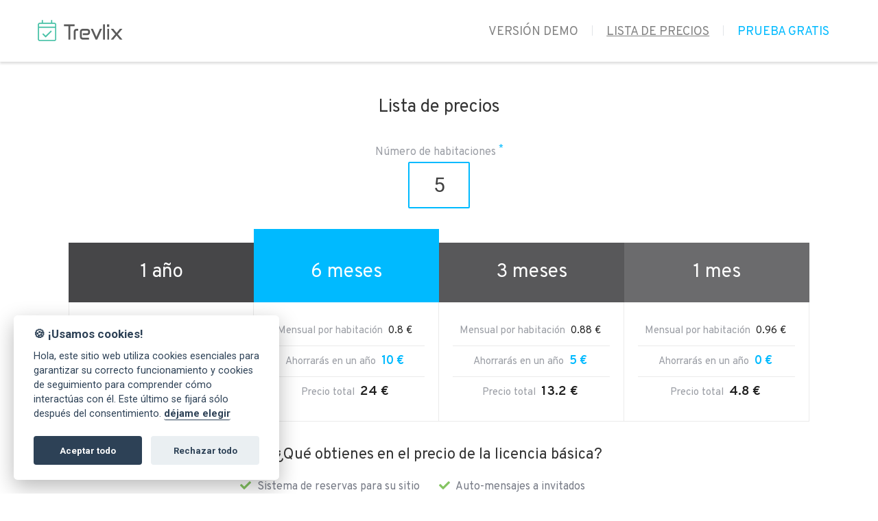

--- FILE ---
content_type: text/html; charset=UTF-8
request_url: https://www.trevlix.es/es/lista-de-precios/
body_size: 5182
content:

<!DOCTYPE html>
<html lang="es">
<head>
  <meta charset="utf-8">
  <meta name="viewport" content="width=device-width, initial-scale=1">
	<link rel="shortcut icon" href="https://www.trevlix.es/base/www/templates/trevlix/img/favicon.ico" />
	<title>Lista de precios - Trevlix</title>
			<meta name="author" content="Trevlix" />
	<meta name="robots" content="all,follow" />
		    <link rel="stylesheet" type="text/css" href="https://www.trevlix.es/base/www/templates/trevlix/styles/fontawesome-p/css/all.min.css?v=5.12.0" />

	<link rel="stylesheet" type="text/css" href="https://www.trevlix.es/base/www/templates/trevlix/styles/reset.css?ver=1" />
	<link rel="stylesheet" type="text/css" href="https://www.trevlix.es/base/www/templates/trevlix/styles/main.css?ver=49" />
	<link rel="stylesheet" type="text/css" href="https://www.trevlix.es/base/www/templates/trevlix/styles/netnews.css?ver=09" />
	<link rel="stylesheet" type="text/css" href="https://www.trevlix.es/base/www/templates/trevlix/styles/plugins.css?ver=04" />
    <link rel="stylesheet" type="text/css" href="https://www.trevlix.es/base/www/templates/trevlix/styles/search.css?ver=01" />
		<script type="text/javascript" src="https://www.trevlix.es/base/www/lib/jquery/1.10/jquery.min.js"></script>
	<script type="text/javascript" src="https://www.trevlix.es/base/www/lib/jquery/1.7/plugins/easing/jquery.easing.min.js"></script>
		<script type="text/javascript" src="https://www.trevlix.es/base/www/lib/jquery/ui/1.10/jquery-ui.min.js"></script>
	<link rel="stylesheet" type="text/css" href="https://www.trevlix.es/base/www/lib/jquery/ui/1.10/themes/base/jquery-ui.css"/>
		<script type="text/javascript" src="https://www.trevlix.es/base/www/lib/jquery/1.10/plugins/ui_to_top/js/jquery.ui.totop.min.js"></script>
	<link rel="stylesheet" type="text/css" href="https://www.trevlix.es/base/www/templates/trevlix/styles/ui.totop.css?ver=2" />
		<script type="text/javascript" src="https://www.trevlix.es/base/www/lib/jquery/1.4/plugins/no_spam/jquery.nospam.js"></script>
	<script type="text/javascript" src="https://www.trevlix.es/base/www/lib/jquery/1.4/plugins/no_spam/init.js"></script>
			<script type="text/javascript" src="https://www.trevlix.es/base/www/lib/jquery/1.10/plugins/fancybox_v3/dist/jquery.fancybox.min.js"></script>
	<link rel="stylesheet" type="text/css" href="https://www.trevlix.es/base/www/lib/jquery/1.10/plugins/fancybox_v3/dist/jquery.fancybox.min.css" />
	<!-- animations -->
	<!--[if (gt IE 9)|!(IE)]><!-->
	<link rel="stylesheet" href="https://www.trevlix.es/base/www/lib/wow/animate.css">
	<script src="https://www.trevlix.es/base/www/lib/wow/wow.min.js"></script>
	<script>
	 new WOW().init();
	</script>
	<!--<![endif]-->
        	<link href="https://www.trevlix.es/base/www/lib/emoji.css/dist/emoji.min.css" rel="stylesheet">
	<link rel="stylesheet" type="text/css" href="https://www.trevlix.es/base/www/templates/trevlix/styles/responsive.css?ver=06" />
	<script type="text/javascript" src="https://www.trevlix.es/base/www/templates/trevlix/js/init.js?ver=4"></script>
	
			<script>
var currencies_subscription = {"EUR":{"code":"EUR","name":"\u20ac","price_per_room":0.8,"vat":1,"round":1}};
</script>

		<script type="text/javascript" src="https://www.trevlix.es/base/www/templates/trevlix/js/price_list.js?ver=8"></script>
	
		<script>
		var company = 'Trevlix';
	</script>
	<link rel="stylesheet" type="text/css" href="https://www.trevlix.es/base/www/lib/cookieconsent/lib/cookieconsent.css?v=1" />
	<script defer src="https://www.trevlix.es/base/www/lib/cookieconsent/lib/cookieconsent.js?v=1"></script>
	<script defer src="https://www.trevlix.es/base/www/lib/cookieconsent/lib/app.js?v=2"></script>	
	
	<!-- Google Analytics / ascon.cz / trevlix.es -->

<!-- Global site tag (gtag.js) - Google Analytics -->
<script type="text/javascript" data-cookiecategory="necessary" async src="https://www.googletagmanager.com/gtag/js?id=G-WRT01HW91R"></script>
<script type="text/javascript" data-cookiecategory="necessary">
    window.dataLayer = window.dataLayer || [];
    function gtag(){dataLayer.push(arguments);}
    gtag('js', new Date());
    // set consent defaults
    gtag('consent', 'default', {
        'ad_storage': 'denied',
        'ad_user_data': 'denied',
        'ad_personalization': 'denied',
        'analytics_storage': 'denied'
    });
</script>

<script type="text/plain" data-cookiecategory="analytics">
    // update consent for analytics granted
    gtag('consent', 'update', {
        'ad_storage': 'granted',
        'ad_user_data': 'granted',
        'analytics_storage': 'granted'
    });
    // google ID here
    gtag('config', 'G-WRT01HW91R');
</script>

<!-- Google Ads: remarketing -->
<!-- Global site tag (gtag.js) - Google Ads: 1008021843 -->
<script type="text/plain" data-cookiecategory="targeting">
    // update consent for personalisation granted
    gtag('consent', 'update', {
        'ad_storage': 'granted',
        'ad_user_data': 'granted',
        'analytics_storage': 'granted',
        'ad_personalization': 'granted'
    });
    // google ID here
    gtag('config', 'AW-1008021843');
</script>

<!-- Facebook Pixel Code -->
<!-- End Facebook Pixel Code --></head>
<body>

    <header data-crawl="ignore">
        <div class="navbar"><div class="pad cont-maxwidth clearfix">

                <div class="logo fl">
                    <a href="https://www.trevlix.es"><img id="logo" alt="logo Trevlix" src="https://www.trevlix.es/base/www/templates/trevlix/img/logo.png" /><img id="logo_icon" class="hidden" alt="logo Trevlix" src="https://www.trevlix.es/base/www/templates/trevlix/img/logo_icon.png" /></a>
                </div>

                <div class="menu fr">
                    <a href="https://www.trevlix.es/es/demo/" class="">Versión demo</a> <span class="divider"></span>
                    <a href="https://www.trevlix.es/es/lista-de-precios/" class=" active">Lista de precios</a> <span class="divider"></span>
                    <a href="https://www.trevlix.es/es/prueba-gratis/" class="hilite ">Prueba gratis</a>
                </div>

        </div></div><!-- /navbar -->
        <div class="navbar_space"></div>
    </header>
    
    <main data-crawl="content">
                        
    
<script>	
	$(document).ready(function() {
		
		// calc initial prices when page ready
		calcPrice();
		
		// recalc prices after number of rooms is changed
		$("#number_of_rooms").bind("keyup change", function(e) {
			priceHandleMaxValue();
			calcPrice();
		});
		
		/*
		$("#currency_code").change(function() {
			calcPrice();
		});
		*/
		
		// recalc prices after currency is changed
		$('input[type=radio][name=currency_code]').change(function() {
			// hilite selected currency
			$("div.currencies_select .currency_tag").removeClass("checked");
			if ($(this).is(':checked')) {
				$(this).parent().closest("div.currencies_select .currency_tag").addClass("checked");
			}
			// recalc prices for new currency now
			calcPrice();
		});
		
		// handle minimum prices after focus out. we cant do it sooner, user can write e.g. 15, starting with number "1"
		$("#number_of_rooms").bind("focusout", function(e) {
			priceHandleMinValue();
			calcPrice();
		});
		
  });
</script>

<div class="envelope_bg bg1 clearfix">
	<div class="envelope"><div class="envelope-pad-top-bottom center cont-maxwidth center content">
		
		<h3>Lista de precios</h3>
		
		<div class="number_of_rooms">
			<label for="number_of_rooms">
				Número de habitaciones <sup><a href="#room" class="link_2">*</a></sup>
			</label>
						<input type="number" name="number_of_rooms" id="number_of_rooms" min="5" max="200" value="5" 
                   class="tooltip_DISABLED"
                   title="Número de unidades de alojamiento individuales, por ejemplo, habitaciones, apartamentos, cabañas. Si tiene menos de 5 unidades de alojamiento, deje el número 5. El precio para 1-5 habitaciones es el mismo."
                   /> 
		</div>
		
																<input type="radio" id="currency_code" name="currency_code" value="EUR" checked class="hidden" />
							
				
		<div class="subscribtion_boxes mb20">
			
							<div class="box months_12 " id="months_12">
										<div class="title">1 año</div>
					<div class="cont  first">
						
						<div class="line">
							Mensual por habitación <span class="price price_per_room_discount"></span>
						</div>
						<div class="line">
							Ahorrarás en un año <span class="price savings_annual strong"></span> 
						</div>
						<div class="line">
							Precio total <span class="price price_total strong big"></span> 
						</div>
						
												
					</div><!-- cont -->
				</div><!-- box -->
							<div class="box months_6  best" id="months_6">
										<div class="title">6 meses</div>
					<div class="cont ">
						
						<div class="line">
							Mensual por habitación <span class="price price_per_room_discount"></span>
						</div>
						<div class="line">
							Ahorrarás en un año <span class="price savings_annual strong"></span> 
						</div>
						<div class="line">
							Precio total <span class="price price_total strong big"></span> 
						</div>
						
												
					</div><!-- cont -->
				</div><!-- box -->
							<div class="box months_3 " id="months_3">
										<div class="title">3 meses</div>
					<div class="cont ">
						
						<div class="line">
							Mensual por habitación <span class="price price_per_room_discount"></span>
						</div>
						<div class="line">
							Ahorrarás en un año <span class="price savings_annual strong"></span> 
						</div>
						<div class="line">
							Precio total <span class="price price_total strong big"></span> 
						</div>
						
												
					</div><!-- cont -->
				</div><!-- box -->
							<div class="box months_1 " id="months_1">
										<div class="title">1 mes</div>
					<div class="cont ">
						
						<div class="line">
							Mensual por habitación <span class="price price_per_room_discount"></span>
						</div>
						<div class="line">
							Ahorrarás en un año <span class="price savings_annual strong"></span> 
						</div>
						<div class="line">
							Precio total <span class="price price_total strong big"></span> 
						</div>
						
												
					</div><!-- cont -->
				</div><!-- box -->
			            
		</div><!-- subscribtion_boxes -->
        <div class="clearfix"></div>
        
        <div class="base_licence_includes mb20">
            <h5 class="mt0 mb20">¿Qué obtienes en el precio de la licencia básica?</h5>
            <div class="box">
                <div class="item"><span class="ficon fas fa-check c3"></span> Sistema de reservas para su sitio</div>
                <div class="item"><span class="ficon fas fa-check c3"></span> Calendario de reservas</div>
                <div class="item"><span class="ficon fas fa-check c3"></span> Libro de visitas</div>
                <div class="item"><span class="ficon fas fa-check c3"></span> Reservas de grupo</div>
                <div class="item"><span class="ficon fas fa-check c3"></span> Precios y monedas</div>
                <div class="item"><span class="ficon fas fa-check c3"></span> Cuenta de habitación</div>
                <div class="item"><span class="ficon fas fa-check c3"></span> Cupones</div>
                <div class="item"><span class="ficon fas fa-check c3"></span> Estado de limpieza</div>
                <div class="item"><span class="ficon fas fa-check c3"></span> Aplicación móvil mini</div>
            </div>
            <div class="box">
                <div class="item"><span class="ficon fas fa-check c3"></span> Auto-mensajes a invitados</div>
                <div class="item"><span class="ficon fas fa-check c3"></span> Check-in en línea</div>
                <div class="item"><span class="ficon fas fa-check c3"></span> Estadísticas de gestión</div>
                <div class="item"><span class="ficon fas fa-check c3"></span> Servicios adicionales</div>
                <div class="item"><span class="ficon fas fa-check c3"></span> Trevlix API</div>
                <div class="item"><span class="ficon fas fa-check c3"></span> Consentimiento RGPD</div>
                <div class="item"><span class="ficon fas fa-check c3"></span> Sistema de cerraduras offline</div>
                <div class="item"><span class="ficon fas fa-check c3"></span> Importación inicial de reservas</div>
                            </div>
        </div>
		<div class="clearfix"></div>
        
        <a id="room"></a>
		<div class="vat_info"><sup>*</sup> 1 unidad de alojamiento se considera 1 habitación. Por ejemplo, si alquila un apartamento o una casa de campo en su totalidad, es 1 habitación.</div>
        <div class="vat_info">El número mínimo de habitaciones es de 5. El precio de 1 a 5 habitaciones es el mismo. Una oferta individual para más de 200 habitaciones.</div>
		<div class="vat_info">Los precios se muestran sin <b>IVA 21%</b>. Somos contribuyentes de IVA desde el 21.05.2024.<br />Para los pagadores de IVA en un país de la UE distinto de CZE, se aplica un recargo de IVA.</div>
		
		<br />
		
		<div>
			<a class="button upper" href="https://www.trevlix.es/es/prueba-gratis/">Prueba 30 días gratis</a>
			<div class="button_info">
				 Pruébalo sin compromiso.
			</div>
		</div>
		
		<div class="cleaner"></div>
		
		
	</div></div><!-- /envelope -->
</div><!-- /envelope_bg -->
    
            

		
		
		 	
		
					
			<div class="envelope_bg bg2 clearfix">
				<div class="envelope"><div class="envelope-pad-top-bottom content center">
					<div class="cont-maxwidth">
					
						<div id="article_55450" class="anchor-offset"></div>
						
																		
						<h1 class="h2 article_title">Lista de precios de módulos adicionales y funciones opcionales</h1>

												
						<div class="article_text">
							<h2 class="c2 h5">Channel manager - conexión con catálogos de alojamiento</h2>
<p><strong>Channel manager </strong>para sincronización automática de disponibilidad y precios con:</p>
<table class="table table-striped table-bordered table-bordered-td mb10 mt10" style="margin: auto;">
<tbody>
<tr>
<td>Booking.com, Expedia.com, Airbnb</td>
<td><strong>1.7 €</strong> / mes / catálogo / unidad de alojamiento</td>
</tr>
<tr>
<td>Google Free Booking Links</td>
<td><strong>0.7 €</strong> / mes / catálogo / unidad de alojamiento</td>
</tr>
<tr>
<td>tarifa única por la integración del Channel Manager en el catálogo</td>
<td>31 € / <span>cuenta de </span>catálogo / única</td>
</tr>
</tbody>
</table>
<p> </p>
<h2 class="c2 h5">iCalendar - exportar/importar a varias aplicaciones</h2>
<p>iCalendar <strong>Exportar/Importar</strong> es una solución de conexión más simple,</p>
<p>pero la actualización de disponibilidad puede ser significativamente más lenta que el administrador de canales.</p>
<p>Por ejemplo, a Airbnb, Vrbo, Agoda, Google Calendar, ...</p>
<table class="table table-striped table-bordered table-bordered-td mb10 mt10" style="margin: auto;">
<tbody>
<tr>
<td>iCalendar export / import</td>
<td><strong>1 €</strong> / mes / unidad de alojamiento</td>
</tr>
</tbody>
</table>
<p> </p>
<h2 class="c2 h5">Pasarela de pago - Depósitos para reserva alojamiento</h2>
<p><strong>Aceptando pagos de alojamiento por adelantado</strong>, pago con <strong>tarjeta de crédito</strong> en línea.</p>
<table class="table table-striped table-bordered table-bordered-td mb10 mt10" style="margin: auto;">
<tbody>
<tr>
<td>tarifa de una reserva completada desde un sistema de reservas en línea con un depósito pagado por la pasarela de pago</td>
<td><span class="c2"><strong>0.97</strong> - <strong>1.1 </strong></span>%</td>
</tr>
<tr>
<td>del importe del depósito al operador de la pasarela de pago</td>
<td><span class="c2"><strong>1.5 </strong></span>% *</td>
</tr>
</tbody>
</table>
<p><i>*) ejemplo de pasarela de pago Stripe, más información <a href="https://www.trevlix.es/es/pasarela-de-pago/" target="_blank" rel="noopener">aquí</a></i></p>
<p> </p>
<h2 class="c2 h5">Módulo de Contabilidad: emisión de facturas, documentos de venta, ...</h2>
<p>Puede emitir, imprimir y enviar documentos directamente desde Trevlix.</p>
<p>Cree un documento contable desde la cuenta de la habitación con un botón.</p>
<table class="table table-striped table-bordered table-bordered-td mb10 mt10" style="margin: auto;">
<tbody>
<tr>
<td>para usuarios de pasarela de pago</td>
<td><strong>gratis</strong></td>
</tr>
<tr>
<td>para otros usuarios</td>
<td><strong>3.4 €</strong> / mes para todo el alojamiento</td>
</tr>
</tbody>
</table>
<p> </p>
<p>Los precios se muestran <strong>sin IVA 21%</strong>. Somos contribuyentes de IVA desde el 21.05.2024.<br />Para los pagadores de IVA en un país de la UE distinto de CZE, se aplica un <strong>recargo de IVA</strong>.</p>
						</div>
						<div class="cleaner"></div>
						
					</div><!-- cont-maxwidth -->
					
																				
																			
										
				</div></div><!-- /envelope -->
			</div><!-- /envelope_bg -->
			
									
						
				
	
    
            	
	 
		
	    
            </main>

    <footer data-crawl="ignore">
        <div class="envelope_bg bg3 bg_dark clearfix">
    <div class="envelope"><div class="envelope-pad-top-bottom footer cont-maxwidth content">
        
        <div class="grid-3 clearfix">
            <div class="grid-3-1 item">
                <div class="logo fl">
                    <a href="https://www.trevlix.es"><img alt="logo Trevlix" src="https://www.trevlix.es/base/www/templates/trevlix/img/logo_inv_r.png" /></a>
                </div>
                <div class="langs fl">
                    <a target="_blank" href="https://www.trevlix.com" title="english"><img class="flag" src="https://www.trevlix.es/base/www/templates/trevlix/img/ico/lang/us.png" alt="english" /> en</a>
                    <a target="_blank" href="https://www.trevlix.es" title="español"><img class="flag" src="https://www.trevlix.es/base/www/templates/trevlix/img/ico/lang/es.png" alt="español" /> es</a>
                    <a target="_blank" href="https://www.trevlix.cz" title="česky"><img class="flag" src="https://www.trevlix.es/base/www/templates/trevlix/img/ico/lang/cz.png" alt="czech" /> cz</a>
                    <a target="_blank" href="https://www.trevlix.sk" title="slovensky"><img class="flag" src="https://www.trevlix.es/base/www/templates/trevlix/img/ico/lang/sk.png" alt="slovensky" /> sk</a>
                    <a target="_blank" href="https://www.trevlix.pl" title="polski"><img class="flag" src="https://www.trevlix.es/base/www/templates/trevlix/img/ico/lang/pl.png" alt="polski" /> pl</a>
                </div>
                <div class="cleaner"></div>
                <div class="slogan">
                    <strong>Sistema de reservas</strong> de alojamiento en línea
                </div>
                <div class="slogan">
                    Reservas más rentables. No más formularios fuera de línea inútiles.
                </div>
                <div class="mt10">
                                        <span class="ficon fas fa-envelope" aria-hidden="true"></span> <a href="#" class="email font_2" rel="info//trevlix/com">info//trevlix/com</a><br />
                </div>
                <div>
                                            <span class="ficon fab fa-instagram" aria-hidden="true"></span> <a target="_blank" href="https://www.instagram.com/trevlix/">Instagram</a><br />
                        <span class="ficon fab fa-facebook-f" aria-hidden="true"></span> <a target="_blank" href="https://www.facebook.com/trevlix/">facebook</a><br />
                                        <span class="ficon far fa-address-book" aria-hidden="true"></span> <a href="https://www.trevlix.es/es/contacto/">Contáctenos</a><br />
                </div>
            </div><!-- /grid-3-1 -->
            <div class="grid-3-1 item">
                <h4>Menú</h4>
                <div>
                    

<div class="menu_footer">
	
			<div class="first"><a href="https://www.trevlix.es/es/contacto/">Contacto</a>			</div>
			<div class=""><a href="https://www.trevlix.es/es/enviar-noticias/">Enviar noticias</a>			</div>
			<div class=""><a href="https://www.trevlix.es/es/prueba-gratis/">Prueba gratis</a>			</div>
			<div class=""><a href="https://www.trevlix.es/es/demo/">Demo</a>			</div>
			<div class=""><a class="active" href="https://www.trevlix.es/es/lista-de-precios/">Lista de precios</a>			</div>
			<div class=""><a href="https://www.trevlix.es/es/help/">Ayuda</a>			</div>
</div>                </div>
            </div><!-- /grid-3-1 -->
            <div class="grid-3-1 item">
                <h4>¿Cómo probar gratis?</h4>
                <div>
                    
                    <div>
                        <a class="button demo" href="https://www.trevlix.es/es/demo/">Versión demo</a>
                    </div>
                    <div class="button_info">
                        si solo quieres mirar
                    </div>
                    <div>
                        <a class="button" href="https://www.trevlix.es/es/prueba-gratis/">Prueba gratis</a>
                    </div>
                    <div class="button_info">
                        30 días <strong>gratis</strong>, luego desde <strong>3.6 € al mes</strong>
                    </div>
                    
                </div>
                
            </div><!-- /grid-3-1 -->
            <div class="grid-row"></div>
            
        </div><!-- /grid-3 -->
        
        <div class="signature">
            <a href="https://www.trevlix.es/es/contacto/">&copy; 2026 Trevlix &reg;</a>  / <a target="_blank" href="https://status.trevlix.com/" title="Trevlix online service status">Status</a> / <a href="https://www.trevlix.es/es/terminos-y-condiciones/">Términos y condiciones</a> / <a href="https://www.trevlix.es/es/cookies/">Cookies</a> / <a href="https://www.trevlix.es/es/politica-de-privacidad/">Política de privacidad</a>
        </div>
        
    
    </div></div><!-- /envelope -->
</div><!-- /envelope_bg -->    </footer>
  

</body>
</html>


--- FILE ---
content_type: text/css
request_url: https://www.trevlix.es/base/www/templates/trevlix/styles/reset.css?ver=1
body_size: 231
content:
body,fieldset,form,h1,h2,h3,h4,h5,h6,html,iframe,img,label,li,ol,p,pre,span,table,tbody,tfoot,thead,th,tr,tt,ul{background:transparent;border:0 none;font-size:100%;margin:0;padding:0;border:0;outline:0;}
table,tbody,tfoot,thead,th,tr,tt{vertical-align:top;}
table, table td {border-collapse:collapse;}
img {vertical-align:top;}
iframe {border:0; margin:0; padding:0;}



--- FILE ---
content_type: text/css
request_url: https://www.trevlix.es/base/www/templates/trevlix/styles/main.css?ver=49
body_size: 5818
content:
@import url('https://fonts.googleapis.com/css2?family=Roboto:wght@400;700&display=swap');
@import url('https://fonts.googleapis.com/css2?family=Overpass:ital,wght@0,300;0,400;0,600;1,400&display=swap');

body {
	color: #4A4A4A;
	font-size: 17px;
	padding: 0;
	margin: 0;
	/* font-family: 'Overpass', sans-serif; */
    font-family: 'Overpass', sans-serif;
	line-height: 160%; 
}

.font_2 { font-family: 'Roboto', sans-serif; }

strong, b { font-weight: 600; } /* use default bold weight is 600 for Overpass font */

/* one-way css class  */
.fl{float:left;}
.fr{float:right;}
.center{text-align: center;}
.left {text-align: left;}
.right {text-align: right;}
.upper {text-transform: uppercase;}
.strong {font-weight: bold; }
.italic {  font-style: italic; }
.upper_off {text-transform: none;}
.fullwidth { width: 100%; }
.bgwh { background-color: white; }
.wh { color: white; }
.small {font-size: 15px; }
.mt0 { margin-top: 0 !important; }
.mt5 { margin-top: 5px !important; }
.mt10 { margin-top: 10px !important; }
.mt15 { margin-top: 15px !important; }
.mt20 { margin-top: 20px !important; }
.mb0 { margin-bottom: 0 !important; }
.mb10 { margin-bottom: 10px !important; }
.mb20 { margin-bottom: 20px !important; }
.mb25 { margin-bottom: 25px !important; }
.ml20 { margin-left: 20px !important; }
.text-shadow { text-shadow: 1px 1px 2px rgba(0, 0, 0, 1); }
.inline-block { display: inline-block; }

.img_fl {
    float: left; 
    margin: 0 20px 10px 0;
}

.img_fr {
    float: right;
    margin: 0 0 10px 20px;
}

.shadow, img.shadow, .images-shadow img {
	margin: 15px 10px;
    max-width: calc(100% - 20px) !important;
-webkit-box-shadow: 0px 0px 18px 0px rgba(0,0,0,0.4);
-moz-box-shadow: 0px 0px 18px 0px rgba(0,0,0,0.4);
box-shadow: 0px 0px 18px 0px rgba(0,0,0,0.4);
}

/* common elements */

a {color: #00BAFF; text-decoration:underline; }
a:hover {
	color: #00BAFF; 
	text-decoration:none;
}

.link_2, .footer a {text-decoration: none;}
.link_2:hover, .footer a:not(.button):hover {text-decoration: underline;}

.footer a:not(.button):hover {color: #00BAFF;}

/* font awesome */
a.ficon {text-decoration: none; }
a.ficon:hover {text-decoration: none !important;}
.ficon { margin: 0 0.3em 0 0; }
.ficon.ml { margin: 0 0 0 0.3em; }

.hidden{
	display: none;
}
.cleaner{
	clear: both;
	font-size: 0;
	visibility: hidden;
	border: none;
	margin: 0; padding: 0;
}

.clearfix {
  position: relative;
}
.clearfix:after {
  content: '\0020';
  display: block;
  overflow: hidden;
  visibility: hidden;
  width: 0;
  height: 0;
  clear: both;
}

.bold { font-weight: bold; }
.upper { text-transform: uppercase; }

/* forms */
input[type="text"],
input[type="number"],
input[type="password"],
input[type="email"],
input[type="search"],
textarea,
select {
  background-color: #fff;
  border: 1px solid #D6D6D8;
  box-sizing: border-box;
  -moz-box-sizing: border-box;
  -webkit-box-sizing: border-box;
  color: #414141;
  font-family: 'Roboto', sans-serif;
  font-size: 15px;
  line-height: 21px;
  max-width: 100%;
  padding: 12px 15px;
    vertical-align: middle;
}

.forms input[type="text"],
.forms input[type="password"],
.forms input[type="email"],
.forms input[type="search"],
.forms textarea,
.forms select {
	width: 400px;
}

button, input[type=button], .button, .links-to-buttons a  {
	border: none;
	padding: 12px 42px;
    padding-bottom: 10px; /* Overpass font fix */
	display: inline-block;
	text-decoration:none;
	-webkit-box-sizing:border-box;
	-moz-box-sizing:border-box;
	box-sizing:border-box;
	transition:all 0.3s ease 0s;
	font-family: 'Overpass', sans-serif;
	font-size: 18px;
    line-height: 20px;
	font-weight: normal; 
	background-color: #00BAFF;
	color: #ffffff;
	border: 1px solid transparent;
	-webkit-border-radius: 3px;
	-moz-border-radius: 3px;
	border-radius: 3px;	
	cursor: pointer;
}
button, input[type=button] {
    vertical-align: middle;
}

input:required, textarea:required, input.required {
 border: 1px solid #00BAFF;
}

button.small, input[type=button].small, .button.small {
	padding: 10px 30px;
    padding-bottom: 8px; /* Overpass font fix */
}

button.upper, .button.upper {
	font-size: 17px;
	font-weight: 600;
	text-transform: uppercase;
}

button:hover, input[type=button]:hover, .button:hover, .links-to-buttons a:hover  {
	color: #fff;
	background: #77C94B;
	text-decoration:none;
}

.button.lightgray {
	background-color: #E5E5E5;
	color: #212021;
}

.button.lightgray:hover {
	background-color: #77C94B;
	color: #fff;
}

table.table {
	border-collapse: collapse;
}

table.table td,
table.table th
{
	border-collapse: collapse;
	padding: 6px 10px;
}

table.table.table-narrow td,
table.table.table-narrow th
{
	padding: 3px 5px;
}


table.table td {
	border-top: 1px solid #DCDCDD; 
	background-color: #fff;
}

table.table thead td {
	border-top: none;
	border-bottom: 2px solid #DCDCDD;
	font-weight: bold;
}

table.table.table-bordered {
	border: 1px solid #DCDCDD; 
}

table.table.table-bordered-td td {
	border: 1px solid #DCDCDD; 
}


table.table.table-striped tr:nth-child(odd) td {
 background-color: #F5F5F5;
}

table.table.table-striped thead tr td {
	background-color: #fff !important;
}

table.table tr.hilite td {
 background-color: #E8F7F3 !important;
}

/* template */

/* Envelope (responsive) */

.envelope_bg {width: 100%; background-color:#fff; }
.envelope_bg.bg1, .bg1 { background-color:#fff;}
.envelope_bg.bg2, .bg2 { background-color: #F2F2F2; }
.envelope_bg.bg3, .bg3 {  background-color: #191919; color: #FFFFFF;  }
.envelope_bg.bg4, .bg4 {  background-color: #006186; color: #FFFFFF;  }
.bg4 strong { color: #FFC22A; font-weight: normal; }

/*
.envelope_bg.bg4, .bg4 {  background-color: #2F3235; color: #FFFFFF;  }
.envelope_bg.bgc1, .bgc1 {  background-color: #ABABAB; color: #FFFFFF;  }
*/

h1, h2, h3, h4, h5, h6 {
	color: #333;
}

.bg3 a, .bg3 h1, .bg3 h2, .bg3 h3, .bg3 h4, .bg3 h5, .bg3 h6 {color: #fff; }


.bg_dark { color: #EFEFEF; }
.bg_dark a, .bg_dark h1, .bg_dark h2, .bg_dark h3, .bg_dark h4, .bg_dark h5, .bg_dark h6 {color: #fff; }

.bg_dark_pattern {
    background: url(../img/template/bg/prism.png) top left repeat;
}

.bg_dark_pattern .button_info {
    color: #BFC0C1;
}


/*
.c1, .c1 a { color: #ABABAB !important;}
*/

.c2, .c2 a { color: #00BAFF !important;}
.c3, .c3 a { color: #84c461 !important;}

/*
https://www.w3schools.com/howto/howto_css_fixed_menu.asp
*/

/* The navigation bar */
.navbar {
    overflow: hidden;
    background-color: rgba(255, 255, 255, 0.92);
    position: fixed; /* Set the navbar to fixed position */
    top: 0; /* Position the navbar at the top of the page */
    width: 100%; /* Full width */
    z-index: 20000;
    /* https://stackoverflow.com/questions/3971880/how-to-make-shadow-on-border-bottom */
    box-shadow:0px 3px 3px rgba(100, 100, 100, 0.2);
}

.navbar .logo { font-size: 0; }

.navbar { height: 90px; }
.navbar_space { height: 90px; }

.navbar .pad {
	padding: 30px 2% 0 30px;
    padding: 34px 2% 0 26px; /* Overpass font fix */
}

.navbar #logo {
    margin-top: -5px; /* Overpass font fix */
}


.anchor-offset {
	/*
	http://stackoverflow.com/questions/10732690/offsetting-an-html-anchor-to-adjust-for-fixed-header
	*/
	display: block;
	position: relative;
	top: -100px; /* fixed header height */
}

/* Links inside the navbar */
.navbar .menu {
	color: #828282;
}

.navbar .menu a {
	font-weight: normal;
  padding: 0 16px;
  text-decoration: none;
	color: #828282;                  
	font-size: 18px;
	line-height: 23px;
	text-transform: uppercase;
}

/* Change background on mouse-over */
.navbar .menu a:hover {
  text-decoration: underline;
}

.navbar .menu a.hilite {
	color: #00BAFF;
}

.navbar .menu a.active {
	text-decoration: underline;
}

.navbar .menu .divider {
    display: inline-block;
    background-color: #e1e4e8;
    height: 15px;
    width: 1px;
    vertical-align: top;
    margin-top: 3px;
}


.header {
	width: 100%;  
	max-width: 1920px;
	margin: 0 auto 0 auto;
	position: relative;
}

.header .bg_img {	
	width: 100%;
	height: 760px;
	background-image: url('../img/template/bg/3.jpg');
	background-repeat: no-repeat;
	background-position: center top;
}

.header_admin_preview {
	position: absolute;
	bottom: -15%;
	width: 100%;
	text-align: center;
	z-index: 100;
}

.header_admin_preview img { max-width: 60%; }

.padding-after-header {
	/* #header_admin_preview bottom */
	width: 100%;
	height: 130px;
	/* background-color: yellow; */
}

.header .cont {
	width: 100%;
	padding-top: 4%;
	text-align: center;
	z-index: 101;
}

.header .cont .pad {
	max-width: 1170px;
	padding: 0 2%;	
	margin: 0 auto;
	text-align: center;
	/*
	outline: 1px solid red;
	*/
}

.header  .ht_1 {
	font-size: 27px; line-height: 45px;
	text-transform: uppercase;
	color: #464646;
	margin-top: 0;
	margin-bottom: 30px;
}

.header .ht_2 { 
	color: #959595; 
	font-size: 19px;
	line-height: 23px;
	margin-top: 0;
	margin-bottom: 30px; 
}

.header .ht_2 strong { 
	color: #646464;
}

.button_info {
	margin-top: 2px;
	color: #737576; 
	font-size: 15px;
}

.header .button_info {
	margin-top: 10px;
}

.header .button {
	font-size: 17px;
	font-weight: 600;
	padding: 12px 44px;
    padding-bottom: 9px; /* Overpass font fix */
	text-transform: uppercase;
}

.envelope {
	width: 100%;  
	max-width: 1920px;
	margin: 0 auto 0 auto; 
}
.envelope-pad-top {
	padding:  50px 3% 0 3%;
}
.envelope-pad-bottom {
	padding:  0 3% 50px 3%;
}
.envelope-pad-top-bottom {
	padding:  50px 3% 50px 3%;
}
.envelope-pad-top-bottom.footer {
	padding-bottom: 65px; /* a little more space for cookies info */
}
.envelope-pad-tiny-top-bottom {
	padding:  15px 3% 50px 3%;
}

.envelope-pad-small {
	padding:  30px 3% 30px 3%;
}


.envelope-pad-top-bottom-only {
	padding:  50px 0px 50px 0px;
}
.envelope-pad {
	padding:  0 3%;
}
.envelope-pad-button {
    padding:  25px 3% 15px 3%;
}

/*
.envelope-pad-pre-header {
	padding:  20px 3% 20px 3%;
	position: relative;
}

.envelope-pad-footer {
	padding:  50px 3% 50px 3%;
}
*/

.envelope-pad-tiny {
	padding:  15px 3%;
}

.cont-maxwidth {
	max-width: 1170px;
	margin: 0 auto;
}

.cont-maxwidth-small { 
    max-width: 840px; 
	margin: 0 auto;
}

.maxwidth-none {
	max-width: none;
}

/* titles */

h1, .h1 {
  font: 400 36px 'Overpass', sans-serif;
  margin-bottom: 20px;
  margin-top: 20px;
}
h2, .h2 {
  font: 400 30px 'Overpass', sans-serif;
  margin-bottom: 20px;
  margin-top: 20px;
}
h3, .h3 {
  font: 400 26px 'Overpass', sans-serif;
  margin-bottom: 18px;
  margin-top: 18px;
}
h4, .h4 {
 	font: 400 25px 'Overpass', sans-serif;
  margin-bottom: 18px;
  margin-top: 18px;
}
h5, .h5 {
  font: 400 22px 'Overpass', sans-serif;
  margin-bottom: 18px;
  margin-top: 18px;
}
h6, .h6 {
  font: 400 17px 'Overpass', sans-serif;
  margin-bottom: 14px;
  margin-top: 14px;
}

.content > h1:first-of-type,
.content > h2:first-of-type,
.content > h3:first-of-type,
.content > h4:first-of-type,
.content > h5:first-of-type,
.content > h6:first-of-type 
{
	margin-top: 0;
}

.title-link a {
	color: #2D2D2D;
	text-decoration: none;
}
.title-link a:hover {
	color: #F1CE65;
	text-decoration: underline;
}

/* layout */

/* grids */
.grid-row {
	clear: both;
	font-size: 0;
	visibility: hidden;
	border: none;
	margin: 0; padding: 0;
}

/* grid 2 = 2 columns, 50% width for each */
.grid-2 {
	width: 100%;
}

.grid-2-1 {
	float: left;
	width: 46%;
	margin: 5px 2%;
}

.grid-2-1.nomargin {
	float: left;
	width: 50%;
	margin: 0 0;
}

.grid-2-1.nomargin .pad {
	padding: 10% 10% 0 10%;
	text-align: left;
}

.grid-2 .grid-row {
	margin-bottom: 20px;
}

/* grid 3 = 3 columns */
.grid-3 {
	width: 100%;
}
.grid-3-1 {
	float: left;
	width: 31.2%;
	margin: 0 1% 20px 1%;
}

.grid-3-1.first {
	margin-left: 0;
}


/* grid 4 = 4 columns */
.grid-4 {
	width: 100%;
}

.grid-4-1 {
	float: left;
	width: 23%;
	margin: 5px 1%;
}

.grid-4-1 .pad {
}

.grid-4-1.last {
	margin-right: 0;
}

/* services */

.ico-services-1 h3 {
	margin: 15px 0 10px 0;
	font-size: 20px;
	font-weight: 600;
	line-height: 24px;
}

.ico-services-1 h3 a {
	color: #202020;
	text-decoration: none;
}

.ico-services-1 h3 a:hover {
	text-decoration: underline;
}

.ico-services-1 .service_ico {
	display: block;
	margin-bottom: 10px;
}

.ico-services-1 .service_ico .image {
	width: auto;
	max-height: 80px;
}

.ico-services-1 .service_ico .ficon {
	font-size: 38px;
}

.ico-services-1 a .service_ico:hover .ficon,
.ico-services-1 a .service_ico:hover .image
{
	transition:all 0.3s ease 0s;
}

.ico-services-1 a .service_ico:hover .ficon,
.ico-services-1 a .service_ico:hover .image
{
  -moz-transform: scale(1.2);
  -ms-transform: scale(1.2);
  -o-transform: scale(1.2);
  -webkit-transform: scale(1.2);
  transform: scale(1.2);
}

.ico-services-1 .item .text {
	font-size: 15px;
	line-height: 22px;
	color: #646464;
}


/* ico-services-2 */

.ico-services-2 .service_ico {
	margin-top: 10px;
	display: inline-block;
	border-radius: 50%;
	border: 1px solid #EDEDED;
	width: 80px;
	height: 80px;
	margin-bottom: 15px;
	text-align: center;
	transition:all 0.3s ease 0s;
}

.ico-services-2 a .service_ico:hover {
	border-color: #00BAFF;
}

.ico-services-2 .service_ico .ficon {
	font-size: 36px;
	margin: 0;
	padding-top: 22px;
}

.ico-services-2 a .service_ico:hover .ficon,
.ico-services-2 a .service_ico:hover .image
{
  -moz-transform: scale(1.1);
  -ms-transform: scale(1.1);
  -o-transform: scale(1.1);
  -webkit-transform: scale(1.1);
  transform: scale(1.1);
}

.ico-services-2 .item .text {
	margin: 10px 0 0 0;
	font-size: 16px;
	line-height: 24px;
	color: gray;
}

.ico-services-2 .item h3 {
	margin: 0px 0 10px 0;
	font-size: 20px;
	font-weight: 600;
	line-height: 24px;
}

.ico-services-2 .item h3 a {
	color: #202020;
	text-decoration: none;
}

.ico-services-2 .item h3 a:hover {
	text-decoration: underline;
}

.ico-services-2 .item .date {
	color: #969696;
	margin: 0 0 10px 0;
}


/* testimonials */
.testimonials .item h4 {
	font-weight: normal;
	margin-top: 5px;
	margin-bottom: 6px;
	text-transform: none;
	font-size: 17px;
	line-height: 24px;
	color: #0A0A0A;
    font-style: italic;
}

.testimonials .item .text {
	font-size: 16px;
	line-height: 24px;
	color: #9C9A9A;
    font-style: italic;
    
}

.testimonials .item h4 a {
    color: #0A0A0A;
}

.testimonials .item .text a {
    color: #898787;
}

.testimonials .item .link {
	text-decoration: none;
	font-size: 15px;
    font-style: italic;
}
.testimonials .item .link:hover {
	text-decoration: underline;
}

.testimonials .item .image  {
	height: 90px;
	text-align: center;
	white-space: nowrap;
}
/* 
https://stackoverflow.com/questions/7273338/how-to-vertically-align-an-image-inside-a-div
*/
.testimonials .item .image .helper {
	display: inline-block;
	height: 100%;
	vertical-align: middle;
}
.testimonials .item .image img {
	vertical-align: middle;
	width: auto;
	max-height: 100%;
	filter: grayscale(1) opacity(0.5);
	transition:all 0.3s ease 0s;
}

.testimonials .item .image img:hover {
	filter: none;
}


.testimonials .pad {
	padding: 5px 0;
	padding-bottom: 0;
}

.testimonials .item {
}

/* newsletter */
.newsletter {
	background-image: url('../img/template/bg/newsletter.jpg');
	background-repeat: no-repeat;
	background-position: center -150px;
}

.newsletter .darken {
	background-color: rgba(0, 0, 0, 0.45);
	min-height: 340px;
}

/* newsletter_subscribe_quick */

#newsletter_subscribe_quick {
	text-align: center;
	display: inline-block;
	margin-top: 40px;
}

#nsq_input {
	float:left;
	border: none;
	background-color: rgba(255, 255, 255, 0.8);
	width:300px;
	height:46px;  
	line-height:42px;
	margin-right:0px;
	color: #202020;
	font-size: 16px;
	border-top-left-radius: 3px;
	border-bottom-left-radius: 3px;
	border-top-right-radius: 0px;
	border-bottom-right-radius: 0px;	
	/*
	padding:0 8px;
	*/
}

#nsq_input::-webkit-input-placeholder { /* Chrome/Opera/Safari */
	 color: #3C3C3C;
}
#nsq_input::-moz-placeholder  { /* Firefox 19+ */
	color: #3C3C3C;
	opacity:  1;
}
#nsq_input:-ms-input-placeholder { /* IE 10+ */
	color: #3C3C3C;
}
#nsq_input:-moz-placeholder { /* Firefox 18- */
	color: #3C3C3C;
  opacity:  1;
}

#nsq_submit {
	float:left;
	border:0;
	margin:0; 
	padding:0 16px;
	height:46px;
	cursor:pointer;
	text-transform: none;
	border-top-left-radius: 0px;
	border-bottom-left-radius: 0px;
	border-top-right-radius: 3px;
	border-bottom-right-radius: 3px;
}

#nsq_submit:hover {
}

/* logos_footer */

.logos_footer .item {
	display: inline-block;
	margin: 5px 10px;
	height: 56px;
	text-align: center;
	white-space: nowrap;
}

.logos_footer .item img {
	border: 0;
}

.logos_footer.payments .item {
	margin: 5px 6px;
	height: 40px;
    width: auto;
    filter: grayscale(1);
    opacity: 0.6;
}

.logos_footer.payments .item:hover {
    filter: grayscale(0);
    opacity: 1;
}

/* 
https://stackoverflow.com/questions/7273338/how-to-vertically-align-an-image-inside-a-div
*/

.logos_footer .item .helper {
	display: inline-block;
	height: 100%;
	vertical-align: middle;
}
.logos_footer .item img {
	vertical-align: middle;
	width: auto;
	max-height: 100%;
}

.logos_small .logos_footer .item {
	margin: 0 12px;
	height: 45px;
}

.logos_small.envelope-pad-tiny {
	padding-top:  3px;
}

.images-gray-hover-color .item {
    filter: grayscale(1);
    opacity: 0.65;
}

.images-gray-hover-color .item:hover {
    filter: grayscale(0);
    opacity: 1;
}


/* footer */

.footer {
	font-size: 15px;
}

.footer h4 {
	margin-top: 0;
}

.footer a.button {
	width: 220px;
	text-align: center;
	overflow: hidden;
	padding: 10px 0 10px 0;
    padding-bottom: 7px; /* Overpass font fix */
	margin-bottom: 0;
	font-size: 16px;
	line-height: 140%;
	font-weight: 600;
	text-transform: uppercase;
}

.footer a.button.demo {
	background-color: #323232;
	color: #969696;
}

.footer a.button.demo:hover {
	background-color: #00BAFF;
	color: #fff;
}

.footer .button_info {
	width: 220px;
	text-align: center;
	font-size: 13px;
	line-height: 15px;
	color: #969696;
	margin-top: 0;
	padding: 0;
    margin-bottom: 17px;
}

.footer a.button.fastweb {
    padding: 6px 0 6px 0;
    padding-bottom: 4px; /* Overpass font fix */
	background-color: #202020;
	color: #969696;
    text-transform: none;
    font-family: 'Overpass', sans-serif;
    font-weight: normal;
	font-size: 13px;
	line-height: 20px;
}

.footer a.button.fastweb:hover {
	background-color: #323232;
	color: #fff;
}


.footer .signature {
	text-align: center;
	padding: 30px 0 0px 0;
	font-size: 14px;
	color: #787878;
}

.footer .signature a {
	font-size: 14px;
	color: #787878;
}

.footer .slogan {
	font-size: 14px;
	color: #969696;
}

.footer .logo { margin-bottom: 20px; margin-right: 10px; width: 120px;}

/* subscribtion_boxes */

div.subscribtion_boxes {
	margin-top: 5px;
	text-align: center;
	font-size: 0;
}

div.subscribtion_boxes .box {
	width: 270px;
	font-size: 15px;
	display: inline-block;
	border: none;
	margin: 0; padding: 0;
	margin-top: 20px; /* the same as .best border-top size */ 
	background-color: #464648;
	vertical-align: top;
	color: #9B9EA5;
	/*
	border-top-left-radius: 5px;
	border-top-right-radius: 5px;
	*/
}

div.subscribtion_boxes .title {
	font-size: 28px;
	padding: 30px;
	font-weight: normal;
	color: #fff;
}

div.subscribtion_boxes .best {
	margin-top: 0px;
	border-top: 20px solid #00BAFF;
}

div.subscribtion_boxes .best .title {
	background-color: #00BAFF;
}

div.subscribtion_boxes .cont {
	background-color: white;
	padding: 20px;
	border: 1px solid #EBEBEB;
	border-left: none;
	border-top: none;
	font-size: 15px;
}

div.subscribtion_boxes .cont.first {
	border-left: 1px solid #EBEBEB;
}

div.subscribtion_boxes .line {
	padding: 8px 0;
}

div.subscribtion_boxes .line:not(:first-child) {
	border-top: 1px solid #EBEBEB;
}

div.subscribtion_boxes .box.months_12 {   }
div.subscribtion_boxes .box.months_6 {  }
div.subscribtion_boxes .box.months_3 { background-color: #58585A; }
div.subscribtion_boxes .box.months_1 { background-color: #6B6B6D; }


div.base_licence_includes {
	margin-top: 15px;
	text-align: center;
	font-size: 0;
}

div.base_licence_includes .box {
	width: 290px;
	font-size: 16px;
	display: inline-block;
    text-align: left;
	border: none;
	margin: 0; padding: 0;
	margin-top: 0px;
	vertical-align: top;
	color: #787C87;
 }
 
div.base_licence_includes .box .item { 
    margin-bottom: 2px;
}
 

.number_of_rooms {
	margin: 30px 0 30px 0;
}

.number_of_rooms label {
	display: block;
	margin: 0 10px 0;
	font-size: 16px;
	color: #9B9EA5;
}
.number_of_rooms input {
	width: 90px;
	border: 2px solid #00BAFF;
	font-size: 30px;
	line-height: 34px;
	padding: 15px 5px;
	text-align:center;
	border-radius: 2px;
	-moz-appearance:textfield;
}

.number_of_rooms input::-webkit-outer-spin-button,
.number_of_rooms input::-webkit-inner-spin-button {
    -webkit-appearance: none;
    margin: 0;
}

div.subscribtion_boxes .price { margin: 0 4px;} 

div.subscribtion_boxes .price_per_room_discount { color: #212121; }
div.subscribtion_boxes .savings_annual { font-size: 120%; color: #00BAFF }
div.subscribtion_boxes .price_total { font-size: 130%; color: #212121; }
div.subscribtion_boxes .price_total_vat { font-size: 120%; color: #212121; }
.vat_info { 
	color: #939DA4;
	font-size: 15px;
	font-weight: 400;
}

@media (max-width: 1100px) {

	div.subscribtion_boxes .box {
		float: left;
		width: 48%;
		margin: 0 1% 20px 1%;
		margin-top: 0px;
	}
	
	div.subscribtion_boxes .best {
		border-top: 0px;
	}
	
	div.subscribtion_boxes .cont {
		border-left: 1px solid #EBEBEB;
	}
	
} /* @media (max-width: 601px) */

@media (max-width: 599px) {

	div.subscribtion_boxes .box {
		float: none;
		width: 100%;
	}
	
	div.subscribtion_boxes .title {
		padding: 15px;
	}

} /* @media (max-width: 599px) */

.subscribe_form .item {
	width: 450px;
	max-width: 100%;
	margin: 0 auto;
    margin-bottom: 8px;
	font-size: 15px;
	text-align: left;
	color: gray;
}

.subscribe_form .item .half {
	width: 48%;
	margin-right: 4%;
	float: left;
}

.subscribe_form .item .half.last {
	margin-right: 0;
}

.subscribe_form .item .label {
	display: block;
	width: 100%;
	text-align: left;
	font-size: 14px;
    line-height: 20px;
	color: gray;
}
.subscribe_form .item .input
{
	display: block;
	width: 100%;
}

.subscribe_form .button_info {
	margin-top: 0;
	font-size: 15px;
}

.subscribe_form .button_info.bi2 {
	font-size: 14px;
}

.subscribe_form_email_recap {
	font-size: 28px;
	font-family: 'Roboto', sans-serif;
	font-weight: normal;
	margin: 17px 6px;;
}

 /* text tag with some color background */
.currency_tag {
	display: inline-block; 
	padding: 6px 7px; 
	margin: 2px 2px;
	border-radius: 2px;	
	line-height: 150%;
	background-color: #6B6B6D;
	color: #fff;
}

.currency_tag input[type="radio"] {
	margin: 0 3px 0 0; padding:0;
	vertical-align: middle;
}

.currency_tag label {
	cursor: pointer;
}

.currency_tag.checked {
	background-color: #00BAFF;
}

.langs {
	margin: 5px 0;
}

.langs a {
    font-size: 14px;
	margin-right: 7px;
}

.langs img.flag {
	width: 16px; height: 11px; vertical-align: middle;
	margin: 0 1px 3px 0;
}

/* emoticons size */
.ec.big {font-size: 23px; }

ul.tick li::marker {
  content: '✓ ';
  color: #84c461;
  font-weight: bold;
}


/* gallery_logos */

.gallery_logos {
	margin: 30px 0 0 0;
}

.gallery_logos .item {
	display: inline-block;
	margin: 10px 0.8%;
	height: 45px;
	text-align: center;
	white-space: nowrap;
}

.gallery_logos .item img {
	border: 0;
}

/* 
https://stackoverflow.com/questions/7273338/how-to-vertically-align-an-image-inside-a-div
*/

.gallery_logos .item .helper {
	display: inline-block;
	height: 100%;
	vertical-align: middle;
}
.gallery_logos .item img {
	vertical-align: middle;
	width: auto;
	max-height: 100%;
}

@media (max-width: 699px) {
	.gallery_logos .item {
		margin: 10px 1.5%;
	}
} /* @media (max-width: 699px) */



--- FILE ---
content_type: text/css
request_url: https://www.trevlix.es/base/www/templates/trevlix/styles/netnews.css?ver=09
body_size: 2328
content:
/* common settings */
.content p { margin: 0; }

.content table {
	border-collapse: collapse;
}

.content td {
	border-collapse: collapse;
}

.accessibility { display: none; }

.cleaner{
	clear: both;
	line-height: 0px;
	height: 0px;
	font-size: 0;
}

.cleaner_left{
	clear: left;
	line-height: 0px;
	height: 0px;
	font-size: 0;
}
.note {color: #848b91; }
.linethrough { text-decoration: line-through; }
.gt {text-align: right; }

/* source: http://developer.mozilla.org/en/docs/Consistent_List_Indentation */
.content ul {
	margin-left: 0; padding-left: 15px;
	margin-top: 2px; margin-bottom: 2px;
	list-style-type: square;
}
.content ol {
	margin-left: 0px; padding-left: 20px;
	margin-top: 2px; margin-bottom: 2px;
}
.content li { margin-bottom: 4px; }

.center ul, .center ol {
    list-style-position: inside;
}
.left ul, .left ol {
    list-style-position: outside;
}

img.icon {
	border: 0px;
	vertical-align: middle;
	width: 16px; height: 16px;
	margin: 0px 3px 2px 3px;
}

img.no_border { border: 0px; }

div.message {
	display: inline-block;
	min-width: 250px;
	background-color: #56A5DD;
	color: #fff;
	line-height: 140%;
	margin: 0 0 15px 0;
	/* https://stackoverflow.com/questions/20505008/css-property-to-pad-text-inside-of-div
	*/
	padding: 10px 15px;
    padding-bottom: 6px; /* Overpass font fix */
	-moz-box-sizing: border-box; 
  box-sizing: border-box;	
	-webkit-border-radius: 4px;
	-moz-border-radius: 4px;
	border-radius: 4px;	
}

div.message.block {
	display: block;
	width: auto;
}

div.message.warning {	background-color: #F3A547; }
div.message.error {	background-color: #E86058; }
div.message.info {	background-color: #77C94B; }
div.message.tip {	background-color: #0086B9; }
div.message.note {	background-color: #E4E4E4; color: #363636; }

div.message a { color: #fff; }
div.message.note a { color: #00BAFF; }

/* end of: common settings */

/* articles */
h1.category_title, h2.category_title, h3.category_title {
	margin-bottom: 20px;
}
h1.article_title, h2.article_title {
}

div.article_text {
	/* text-align: justify; */
	/* margin-bottom: 6px; */
}
div.article_date {
	color: #6f767b;
	margin-bottom: 3px;
}
div.no_article {
	margin-top: 30px;
	margin-bottom: 30px;
	color: #262626;
}

div.articles_list_wrap {
	text-align: center;
	margin-top: 20px;
}
ul.articles_list {
	display: inline-block;
	margin-top: 3px;
	margin-left: 0; padding-left: 20px;
	margin-top: 0px; margin-bottom: 15px;
	padding-bottom: 5px;
	color: #262626;
	text-align: left;
}

ul.articles_list li {
	margin-bottom: 5px;
}
li.article_select {
}
a.article_select, a.article_select:visited, a.article_select:hover {
	color: #262626;
	font-weight: bold;
	text-decoration: underline;
}
a.article_select:hover {
	color: #262626;
	text-decoration: none;
}

li.article_selected {
	color: #38372D;
}

a.article_selected, a.article_selected:visited, a.article_selected:hover {
	color: #38372D;
	font-weight: bold;
	text-decoration: none;
}
a.article_selected:hover {
	color: #38372D;
	text-decoration: underline;
}
div.divider {
	height: 2px;
	border-bottom: 1px solid #CECECE;
	margin: 5px 0px 15px 0px;
}
/* end of: articles */

/* subcategories */
.subcategories {
	clear:both;
	padding-bottom: 12px;
}

ul.subcat {
	list-style-type: none;
	padding: 0;
	margin: 0;
}

ul.subcat li {
	display: inline;
	padding: 0;
	margin: 0;
}

ul.subcat li a {
	display: inline-block;
	width: 31.33%;
	margin: 0 1% 20px 1%;
	font-size: 19px;
	padding: 0;
	padding-top: 20px;
	padding-bottom: 20px;
    padding-bottom: 15px; /* Overpass font fix */
	float: left;
	border: 0;
	text-decoration: none;
	text-align: center;
	white-space: nowrap;
	overflow: hidden;
	transition:all 0.3s ease 0s;
	color: #fff;
	background-color: #8A8A8A; 
}

ul.subcat li a:hover {
	background-color: #282828;
	color: #fff;
}
	/* subcat responsibility support */
	@media (max-width: 1170px) {
		ul.subcat li a {
			font-size: 18px;
		}
	} /* @media (max-width: 1170px) */

    @media (max-width: 1023px) {
        ul.subcat li a {
            font-size: 16px;
            padding-top: 15px;
            padding-bottom: 15px;
        }
    } /* @media (max-width: 1023px) */

	@media (max-width: 850px) {
		ul.subcat li a {
			width: 48%;
		}		
	} /* @media (max-width: 768px) */
	
	@media (max-width: 420px) {
		ul.subcat li a {
			width: 100%;
			margin: 0 0 10px 0;
		}
	} /* @media (max-width: 420px) */


/* end of: subcategories */

/* end of: navigation */

div.gallery_resp {
	max-width: none;
  margin: 35px 0 10px 0;
} 

div.gallery_resp a {
  background-repeat: no-repeat;
  background-position: 50% 50%;
  background-size: cover;
  border: 0;
  display:block;
  height:260px;
  float:left;
  /* grid-4 */
  width: 24%;
	margin: 0 0.5% 17px 0.5%;
  overflow: hidden;
  transition:all 0.3s ease 0s; 
} 

div.gallery_resp a:hover {
	-webkit-transform:scale(1.06);
	-moz-transform:scale(1.06);
	-ms-transform:scale(1.06);
	-o-transform:scale(1.06);
	transform:scale(1.06);
}

/* gallery responsibility support */
@media (max-width: 1170px) {
	div.gallery_resp a {
		/* grid-3 */
		width: 32.2%;
	}
} /* @media (max-width: 1170px) */
@media (max-width: 899px) {
	div.gallery_resp a {
		/* grid-2 */
		width: 49%;
	}
} /* @media (max-width: 899px) */
@media (max-width: 599px) {
	div.gallery_resp a {
		/* grid-1 */
		width: 100%;
		float: none;
		margin: 0 0 24px 0; 
	}
} /* @media (max-width: 599px) */


/* attachments */
div.attachments {
	margin: 20px 0 10px 0;
}

.attachments_title {
	color: #262626;
	font-weight: bold;
	margin-top: 5px;
	margin-bottom: 2px;
}
div.attachment {
	margin-bottom: 5px;
}
a.attachment_name, a.attachment_name:visited {
	font-weight: bold; 
	text-decoration: underline;
}
a.attachment_name:hover {
	text-decoration: none;
}

.attachment_mimetype  {
	color: #88868A;
}
.attachment_description {
    color: gray;
}
/* end of: attachments */

/* up to parent */
div.up_to_parent {
}

div.up_to_parent_padding {
	width: auto;
	padding: 6px 10px 6px 20px;
}

a.up_to_parent, a.up_to_parent:visited, a.up_to_parent:hover {
	color: gray;
	text-decoration: none;
}

a.up_to_parent:hover{
	text-decoration: underline;
}
/* end of: up to parent */

/* sitemap */
div.link_sitemap {
	margin: 10px;
	margin-left: 30px;
}
a.link_sitemap, a.link_sitemap:visited, a.link_sitemap:hover {
	text-decoration: none;
}
a.link_sitemap:hover {
	text-decoration: underline;
}
table.sitemap {
	width: 100%;
	border-spacing: 0px;
  border-collapse: separate;
	margin-top: 5px;
}

table.sitemap td {
	padding: 4px;
}
tr.sitemap_color_1 td {
}
tr.sitemap_color_2 td { 
}
tr.sitemap_color_3 td { 
}

a.category_sitemap, a.category_sitemap:visited {
	color: #727272;
	font-weight: bold;
	text-decoration: underline;
}
a.category_sitemap:hover {color: #5ECDD4; text-decoration: none;}

a.article_sitemap, a.article_sitemap:visited {
	color: #40423E;
	text-decoration: none;	
}
a.article_sitemap:hover {color: #d22500; text-decoration: underline;}

.category_sitemap_count_articles {
	color: #8C8C8C;
}

div.subcategories_sitemap {
	color: #5d5d5d;
	margin-top: 10px;
	margin-bottom: 10px;
}
.sitemap_tab {
	display: inline-block;
	width: 15px;
}
/* end of: sitemap */

/* forms */
input, textarea { }

.checkbox {
	vertical-align: middle;
}
.radio { }
.label { }

/*
.required {color: #335ca6;}
*/
.required_2 {color: #000091;}
.error {color: #E74843;}
.warning {color: #F3A547;} 
.ok {color: #00BAFF;}
/* end of: forms */

/* pagination */
div.articles_pagination {
	text-align: center;
	margin: 20px 0;
}
div.articles_pagination div.pagination {
	padding: 7px 0; /* IE 7 fix */
}

div.articles_pagination div.pagination .current, div.articles_pagination div.pagination a {
	font-size: 17px;
	font-weight: bold;
	padding: 12px 12px;
}

div.articles_pagination div.pagination .current {
	background-color: #9D9D9D;
	color: #fff;
	margin-right: 1px;
}

div.articles_pagination div.pagination a {
	background-color: #616161;
	color: #fff;
	text-decoration: none;
	margin-right: 1px;
	transition: all 0.5s ease 0s;
}
div.articles_pagination div.pagination a:hover { 
	color: #fff;
	background-image: none;
	background-color: #232323;
	text-decoration: none; 
}


--- FILE ---
content_type: text/css
request_url: https://www.trevlix.es/base/www/templates/trevlix/styles/plugins.css?ver=04
body_size: 732
content:
/* CSS for plugin: Newsletter */
table.f_newsletter {
	margin: 0 auto;
}

table.f_newsletter td {
	padding: 4px;
}
/* end of: CSS for plugin: Newsletter */

/* plugin Forms */

.pluginforms { 
	width: 600px; 
	max-width: 100%;
	margin: 0 auto; 
	text-align: left;
	/* outline: 1px solid red; */  
 }
.pluginforms h2 { text-align: center; }
.pluginforms .item { clear:both; margin-bottom:10px; }
.pluginforms .item > label { float:left; width:180px; text-align:right; }
.pluginforms .item > label > span.required { color:#00AFD2; font-family: Arial; }
.pluginforms .item > .input { margin-left:20px; float:left;}
.pluginforms .item > .input > p { clear:both; font-size:80%; color:#888; margin:0; padding:0; }
.pluginforms .item > .input > p.invalid { color:red; }

.pluginforms .item > .input > input { /* background-color:white; */ }
.pluginforms .item > .input > textarea { /* background-color:white; */ }

.pluginforms .item > .input > input[type="text"],
.pluginforms .item > .input > input[type="number"],
.pluginforms .item > .input > input[type="email"],
.pluginforms .item > .input > select,
.pluginforms .item > .input > textarea
{ 
	width: 360px;
	max-width: 100%;
	padding: 9px 10px;
}

.pluginforms .item > .input > label > span { display:inline-block; margin:0 10px; }

.pluginforms .item.invalid > label { color:red; }

.pluginforms .type-button_submit {
	margin-left: 200px;
}


.pluginforms input.datepicker {
	background: url('../img/ico/16/calendar.png') no-repeat right center white !important;
	padding-right:10px !important;
	cursor: pointer;
}
.pluginforms input.timepicker {
	background: url('../img/ico/16/time.png') no-repeat right center white !important;
	padding-right:10px !important;
	cursor: pointer;
}

.pluginforms .type-text {
	font-weight: bold;
	margin-left: 220px;
}

@media (max-width: 599px) {
	.pluginforms h2 { text-align: left; }

	.pluginforms .item > label {
		text-align: left;
		float: none;
	}
	.pluginforms .item > .input { margin-left:0px; float: none;}
	.pluginforms .type-text {
		margin-left: 0px;
	}	
	.pluginforms .type-button_submit {
		margin-left: 0px;
	}
	.pluginforms h2 {
		margin-left: 0px;
	}	
} /* @media (max-width: 480px) */

/* end of: plugin Forms */

--- FILE ---
content_type: text/css
request_url: https://www.trevlix.es/base/www/templates/trevlix/styles/ui.totop.css?ver=2
body_size: 454
content:
/*
|--------------------------------------------------------------------------
| UItoTop jQuery Plugin 1.2
| http://www.mattvarone.com/web-design/uitotop-jquery-plugin/
|--------------------------------------------------------------------------
*/

#toTop {
	display:none;
	text-decoration:none;
	position:fixed;
	bottom:15px;
	left:15px;
	overflow:hidden;
	cursor: pointer;
	width:32px;
	height:32px;
	/*
	z-index: 100;
	*/
	text-indent:100%;
	background:  url(../img/template/ui.totop.png) no-repeat center center;
	background-color: transparent;
	opacity: 0.7;
	border: 2px solid #00BAFF;
	-webkit-border-radius: 50%;
	-moz-border-radius: 50%;
	border-radius: 50%;	
	-webkit-transition:0.5s;
	-moz-transition:0.5s;
	-o-transition:0.5s;
	transition:0.5s;
}

#toTopHover {
	background: url(../img/template/ui.totop.png) no-repeat center center;
	background-color: transparent;
	width:32px;
	height:32px;
	display:block;
	overflow:hidden;
	float:left;
	opacity: 0;	
	-moz-opacity: 0;
	filter:alpha(opacity=0);
}

#toTop:active, #toTop:focus {
	outline:none;
}

--- FILE ---
content_type: text/css
request_url: https://www.trevlix.es/base/www/templates/trevlix/styles/responsive.css?ver=06
body_size: 1058
content:

.content img {
	max-width: 100%;
	height: auto;
}

.content iframe {
	max-width: 100%;
}

@media (max-width: 1700px) {
    
    .header .bg_img { height: 730px; }

} /* @media (max-width: 1700px) */


@media (max-width: 1520px) {
    
    .header .bg_img { height: 690px; }

} /* @media (max-width: 1500px) */


@media (max-width: 1300px) {

	.navbar, .navbar_space { height: 90px; }
	
  	.header .bg_img { height: 600px; }
	
    /*
	.header .bg_img {
		background-position-x: left;
		background-position-y: 30%;
	}
    */
	
	.header .ht_1 {
		font-size: 24px;
		line-height: 40px;
		margin-bottom: 20px;
	}
	
	/*
	.header .cont { padding-top: 6%; }
	*/
	
} /* @media (max-width: 1300px) */

@media (max-width: 1170px) {

	.navbar .pad {
		 padding-top: 20px;
		 padding-top: 26px;  /* Overpass font fix */
	}
	
	.navbar, .navbar_space { height: 70px; }
	
	.header .bg_img {	height: 500px; }

	.header_admin_preview img { max-width: 50%; }
	
	.header .button {
		font-size: 16px;
		font-weight: bold;
	}
	
	.padding-after-header { height: 100px; }
	
	.grid-2-1.nomargin {
		float: none;
		width: 100%;
		margin-bottom: 20px;
	}
	
	.zigzag .image {
		padding-top: 15px;
		padding-bottom: 15px;
    }
    
	.grid-2-1.nomargin .pad {
		padding-top: 15px;
		padding-bottom: 15px;
	}    
	
	.zigzag .right { text-align: left; }
	
	.grid-4-1 {
		width: 46%;
		margin: 5px 2%;
	}
	

} /* @media (max-width: 1170px) */

@media (max-width: 1023px) {

	.header .bg_img { height: 450px; }

	
} /* @media (max-width: 1023px) */

@media (max-width: 979px) {
	
	
} /* @media (max-width: 979px) */


@media (max-width: 899px) {

	.header .cont { padding-top: 8%; }
	

} /* @media (max-width: 899px) */

@media (max-width: 799px) {
	
	.grid-2-1 {
		float: none;
		width: 100%;
		margin-bottom: 20px;
	}
	
} /* @media (max-width: 799px) */

@media (max-width: 699px) {
	
	.grid-3-1,
	.grid-3.grid-2-allow .grid-3-1 
	{
		float: none;
		width: 100%;
		margin: 40px 0px 40px 0px;
	}
	.grid-3 .grid-row { display: none; }	
	
	.footer .grid-3 .item {
		text-align: center;
	}
	
	.footer .button_info {
		width: auto;
	}

	.navbar .menu a {
		padding-left: 5px;
		padding-right: 5px;
	}

	
} /* @media (max-width: 699px) */

@media (max-width: 640px) {

	.header_admin_preview { display: none; }
	
	.padding-after-header { display: none; }
	
	.header .bg_img {	height: 400px; }	
	
	.header  .ht_1 { margin-bottom: 35px; }	
	
} /* @media (max-width: 640px) */

@media (max-width: 600px) {

	.navbar #logo {
		margin-top: 0px;
		max-width: 80px;
	}
	
	.navbar .menu a {
		font-size: 14px;
	}
	
	#nsq_input {
		width:150px;
	}

} /* @media (max-width: 600px) */

@media (max-width: 599px) {

	.navbar, .navbar_space { height: 50px; }
	
	.navbar .pad { padding-top: 14px; }
	
	.navbar .menu a {
		padding: 0 2px;
	}
	
.header .ht_1 { margin-bottom: 20px; }
	
	.grid-4-1 {
		width: 100%;
		float: none;
		margin: 40px 0px 40px 0px;
	}
	.grid-4 .grid-row { display: none; }

	/*
	.navbar .fl,
	.navbar .fr
	{
		float: none;
		width: 100%;
		text-align: center;
	}
	*/
	
	h1, .h1 { font-size: 30px; margin-bottom: 16px; }
	h2, .h2 { font-size: 28px; margin-bottom: 16px; }
	h3, .h3 { font-size: 26px; margin-bottom: 14px; }
	h4, .h4 { font-size: 24px; margin-bottom: 14px; }
	h5, .h5 { font-size: 19px; margin-bottom: 12px; }
	h6, .h6 { font-size: 18px; margin-bottom: 10px; }
	
	.newsletter { background-position-x: 60%; }
	
} /* @media (max-width: 599px) */

@media (max-width: 500px) {

	.zigzag a.button {
		padding: 7px 7px;
		font-size: 16px;
	}
	
} /* @media (max-width: 500px) */

@media (max-width: 480px) {

	.header .button_info {
		margin-top: 15px;
	}	
	
} /* @media (max-width: 480px) */

@media (max-width: 400px) {

	.header .ht_1 {
		font-size: 24px;
		line-height: 40px;
		margin-bottom: 15px;
	}

	.navbar #logo { display: none; }
	.navbar #logo_icon { 
		display: inline-block;
		 margin: -4px;  /* Overpass font fix */
	}
	
	h1, .h1 { font-size: 26px; }
	h2, .h2 { font-size: 24px; }
	h3, .h3 { font-size: 23px; }
	h4, .h4 { font-size: 22px; }
	h5, .h5 { font-size: 19px; }

	.navbar .menu a {
		text-transform: none;
	}

	
} /* @media (max-width: 400px) */



--- FILE ---
content_type: application/javascript
request_url: https://www.trevlix.es/base/www/templates/trevlix/js/init.js?ver=4
body_size: 313
content:
$(document).ready(function() {

    $().UItoTop({ easingType: 'easeOutQuart' });

    $(".fancybox").fancybox({
        padding: 0 // remove white border
        , margin: 0 // remove top/bottom margin
        , 'loop': true 
    });
    
    $(".tooltip").tooltip({
        position: {my: "left+3 center", at: "right center"}
    });
    
});

function scrollToAnchor(aid){
    var aTag = $("a[name='"+ aid +"']");
    $('html,body').animate({scrollTop: aTag.offset().top},'slow');
}


--- FILE ---
content_type: application/javascript
request_url: https://www.trevlix.es/base/www/templates/trevlix/js/price_list.js?ver=8
body_size: 1031
content:
	function priceHandleMaxValue() {
		obj = $('#number_of_rooms');
		var max = parseInt(obj.attr('max'));
		var min = parseInt(obj.attr('min'));
		if (obj.val() > max) {
				obj.val(max);
		}
	}
	
	function priceHandleMinValue() {
		var min = parseInt(obj.attr('min'));
		if (obj.val() < min) {
				obj.val(min);
		}
	}
	
	function calcPrice() {
   	var discount_period, vat, price_per_room, number_of_rooms, discount_rooms, currency_name, currency_code;
   	
  	// get selected currency from form
   	// currency_code = $("#currency_code").val();
   	currency_code = $('input[name=currency_code]:checked').val();
   	
   	// get price per room in selected currency
   	price_per_room = currencies_subscription[currency_code]['price_per_room'];
   	vat = currencies_subscription[currency_code]['vat'];
   	currency_name = currencies_subscription[currency_code]['name'];
   	round = currencies_subscription[currency_code]['round'];
    currency_before_amount = currencies_subscription[currency_code]['currency_before_amount'];
   	
   	// DEBUG: console.log(currencies_subscription[currency_code]['name']);
   	
   	var maximum_surcharge_percent = -20;
		var index;
		var months_array = [1, 3, 6, 12];
		
		for (index = 0; index < months_array.length; ++index) {
			months = months_array[index];
			
			obj = $('#number_of_rooms');
			number_of_rooms = parseInt(obj.val());
			if (isNaN(number_of_rooms)) return false;
			var min = parseInt(obj.attr('min'));
			if (number_of_rooms < min) number_of_rooms = min;
			
			price = price_per_room * number_of_rooms * months;
			discount_period = 0;
			switch(months) {
				case 12:
					discount_period = 10;
				break;
				case 6:
					discount_period = 0;
				break;
				case 3:
					discount_period = -10;
				break;
				case 1:
					discount_period = maximum_surcharge_percent;
				break;
			}
			discount_rooms=0;
			if (number_of_rooms > 50) {
				discount_rooms = 17;
			} else if (number_of_rooms > 30) {
				discount_rooms = 16;
			} else if (number_of_rooms > 30) {
				discount_rooms = 15;
			} else if (number_of_rooms > 20) {
				discount_rooms = 12.5;
			} else if (number_of_rooms > 10) {
				discount_rooms = 10;
			} else if (number_of_rooms > 5) {
				discount_rooms = 5;
			}
			price_total = price * (1 - discount_period/100) * (1 - discount_rooms/100);
			price_per_room_discount = price_per_room  * (1 - discount_period/100) * (1 - discount_rooms/100);
			price_per_room_maximum = price_per_room  * (1 - maximum_surcharge_percent/100) * (1 - discount_rooms/100);
			savings_annual = -(price_per_room_discount - price_per_room_maximum) * 12 * number_of_rooms;
			
			 // JS solution for round with precision at most 2 places
			price_per_room_discount_rounded = Math.round(price_per_room_discount * 100) / 100;
			
			price_total_vat = price_total * vat;
			
			if (round == 2) {
				// JS solution for round with precision at most 2 places
				price_total_vat = Math.round(price_total_vat * 100) / 100;
				price_total = Math.round(price_total * 100) / 100;
			} else if (round == 1) {
				// JS solution for round with precision at most 1 places
				price_total_vat = Math.round(price_total_vat * 10) / 10;
				price_total = Math.round(price_total * 10) / 10;
			} else {
				price_total_vat = Math.round(price_total_vat);
				price_total = Math.round(price_total);
			}
			
            currency_name_before = currency_name_after = '';
            if (currency_before_amount) {
                currency_name_before = currency_name;
            } else {
                currency_name_after = ' ' + currency_name;
            }
			$("#months_" + months + " .price_per_room_discount").html( currency_name_before + price_per_room_discount_rounded  + currency_name_after );
			$("#months_" + months + " .price_total").html( currency_name_before + price_total  + currency_name_after );
			$("#months_" + months + " .savings_annual").html(  currency_name_before + Math.round(savings_annual) + currency_name_after );
			
			$("#months_" + months + " .price_total_vat").html(  currency_name_before + price_total_vat + currency_name_after );
			$("#price_months_" + months).val(price_total_vat );
			
			$(".currency_code").val( currency_code );
		}
	}